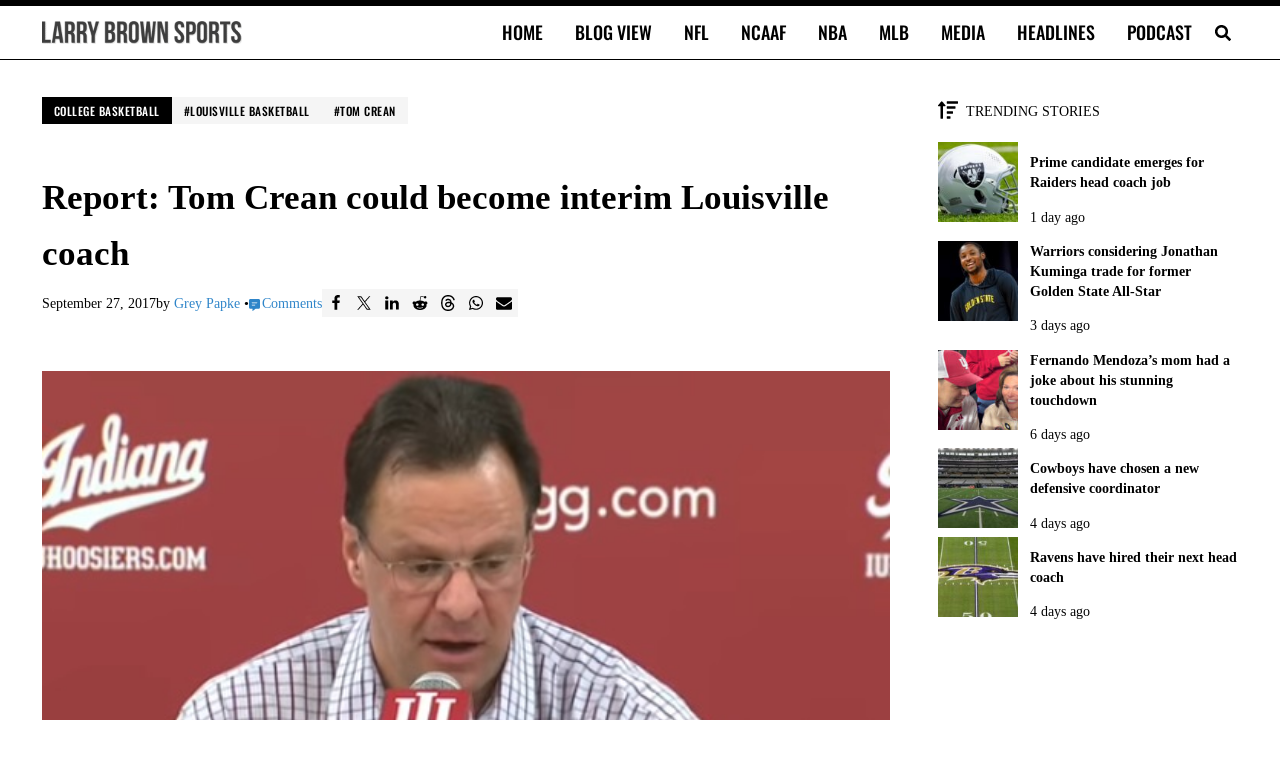

--- FILE ---
content_type: application/javascript; charset=utf-8
request_url: https://fundingchoicesmessages.google.com/f/AGSKWxVCq1Z-mnzWEIYiOX7FaIkrcymTxCy67KODR3Ld3_1yOGmn61ywvyJMiYJApJnxXNuit1MNVj0ldmeSGr3EKZF3LJ0azqPV3Q98l1hPPMH9QhD2eCSXNLLTDGLoNjxXTfy5XzK8ELqsA_01iKCmHgXT6z30nXB8dNTgCOxTC1u5DVtfHVkPgdOvplqP/_.com/iplgadshow/advertical._300x250-/bottomad.-ad_125x125.
body_size: -1289
content:
window['6dd4546f-9765-461b-b0ac-41edaa2ea57e'] = true;